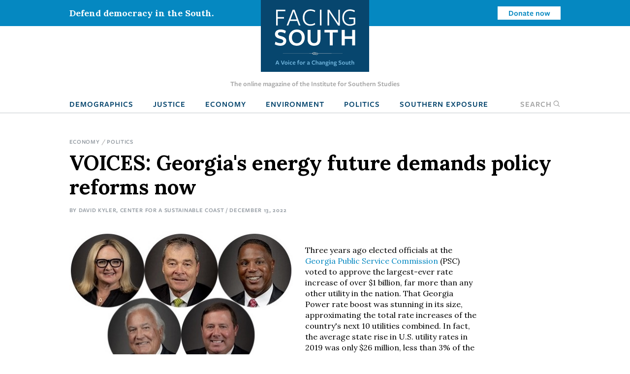

--- FILE ---
content_type: text/html; charset=UTF-8
request_url: https://www.facingsouth.org/2022/12/georgia-energy-future-demands-policy-reforms
body_size: 10427
content:
<!DOCTYPE html>
<html lang="en" dir="ltr">
  <head>
    <meta charset="utf-8" />
<meta name="description" content="Georgia Power is currently asking for huge rate increases while trying to block rooftop and community solar from taking root in the state. On Dec. 20, Georgia&#039;s Public Service Commission has a chance to steer the company in another direction, but commissioners will do so only if enough Georgians speak out." />
<link rel="canonical" href="https://www.facingsouth.org/2022/12/georgia-energy-future-demands-policy-reforms" />
<meta name="twitter:card" content="summary_large_image" />
<meta name="twitter:title" content="VOICES: Georgia&#039;s energy future demands policy reforms now" />
<meta name="twitter:description" content="Georgia Power is currently asking for huge rate increases while trying to block rooftop and community solar from taking root in the state. On Dec. 20, Georgia&#039;s Public Service Commission has a chance to steer the company in another direction, but commissioners will do so only if enough Georgians speak out." />
<meta name="Generator" content="Drupal 10 (https://www.drupal.org)" />
<meta name="MobileOptimized" content="width" />
<meta name="HandheldFriendly" content="true" />
<meta name="viewport" content="width=device-width, initial-scale=1.0" />
<link rel="icon" href="/themes/custom/facingsouth/favicon.ico" type="image/vnd.microsoft.icon" />

    <title>VOICES: Georgia&#039;s energy future demands policy reforms now | Facing South</title>
    <link rel="stylesheet" media="all" href="/sites/default/files/css/css_sd-xxpgQ_DcjTVyMjJpXB3E7ig954KAhycaknlJSXq8.css?delta=0&amp;language=en&amp;theme=facingsouth&amp;include=eJx1ikEKgDAMBD9U2idJWtMYSBNoIuLvRfCkeNmBme3QWMltj62QWAVJasGdGwSbLhVmeYvkpweOUsExHVi7zVEeZhQcqJFXDGDxHEYk_7eB7kDffs8F0Ts9Dg" />
<link rel="stylesheet" media="all" href="/sites/default/files/css/css_Xi81xWvkQq4_Xw5BPDR_8dZPihl1-S9lEBhM-SvVY-I.css?delta=1&amp;language=en&amp;theme=facingsouth&amp;include=eJx1ikEKgDAMBD9U2idJWtMYSBNoIuLvRfCkeNmBme3QWMltj62QWAVJasGdGwSbLhVmeYvkpweOUsExHVi7zVEeZhQcqJFXDGDxHEYk_7eB7kDffs8F0Ts9Dg" />
<link rel="stylesheet" media="print" href="/sites/default/files/css/css_clmzOQ7Jcpgr0SMeXeX78Mrz0V_CL3H_NyHpcSwWD0k.css?delta=2&amp;language=en&amp;theme=facingsouth&amp;include=eJx1ikEKgDAMBD9U2idJWtMYSBNoIuLvRfCkeNmBme3QWMltj62QWAVJasGdGwSbLhVmeYvkpweOUsExHVi7zVEeZhQcqJFXDGDxHEYk_7eB7kDffs8F0Ts9Dg" />

    
  </head>
  <body>

    <!-- Google Tag Manager -->
    <noscript><iframe src="//www.googletagmanager.com/ns.html?id=GTM-MP4M5P"
    height="0" width="0" style="display:none;visibility:hidden"></iframe></noscript>
    <script>(function(w,d,s,l,i){w[l]=w[l]||[];w[l].push({'gtm.start':
    new Date().getTime(),event:'gtm.js'});var f=d.getElementsByTagName(s)[0],
    j=d.createElement(s),dl=l!='dataLayer'?'&l='+l:'';j.async=true;j.src=
    '//www.googletagmanager.com/gtm.js?id='+i+dl;f.parentNode.insertBefore(j,f);
    })(window,document,'script','dataLayer','GTM-MP4M5P');</script>
    <!-- End Google Tag Manager -->

        <a href="#main-content" class="visually-hidden focusable">
      Skip to main content
    </a>
    
      <div class="dialog-off-canvas-main-canvas" data-off-canvas-main-canvas>
    
  <div class="masthead">
  <div class="top-bar">
      <div>
    <div id="block-notificationbarblock">
  
    
      

<section class="notification_bar urgent">
  <div class="container">
    <div class="columns is-vcentered">
              <div class="column is-8-tablet is-4-desktop">Defend democracy in the South.</div>
        <div class="column is-hidden-mobile is-hidden-tablet-only is-4-desktop spacer-column"></div>
        <div class="column is-4-tablet is-4-desktop cta"><a class="button is-small is-info is-inverted" href="/defend-democracy-south">Donate now</a></div>
          </div>
  </div>
</section>

  </div>

  </div>

  </div>
  <div class="masthead-tagline is-hidden-touch">
    The online magazine of the Institute for Southern Studies
  </div>
  


  <nav role="navigation" aria-label="main navigation" class="navbar">
    <div id="block-sitebranding" class="navbar-brand">
  <div class="container">
    
        
                  <a href="/" title="Home" rel="home" class="logo">
          <img src="/themes/custom/facingsouth/logo.svg?v=1" alt="Home" />
        </a>
                          <button class="search-toggle icon-only"><span class="is-sr-only">Open Search</span><i class="icon-search"></i></button>
    <a role="button" class="navbar-burger burger" aria-label="menu" aria-expanded="false" data-target="block-facingsouth-main-menu" id="main-menu-toggle">
      <span aria-hidden="true"></span>
      <span aria-hidden="true"></span>
      <span aria-hidden="true"></span>
    </a>
  </div>
</div>
<div class="container navbar-container">
  <div  id="block-facingsouth-main-menu" class="menu navbar-menu">
                      
    <h2 class="menu-label visually-hidden">Main navigation</h2>
    

              
                                        <a href="/topics/demographics" class="navbar-item" data-drupal-link-system-path="taxonomy/term/7">Demographics</a>
                                                  <a href="/topics/justice" class="navbar-item" data-drupal-link-system-path="taxonomy/term/2">Justice</a>
                                                  <a href="/topics/economy" class="navbar-item" data-drupal-link-system-path="taxonomy/term/3">Economy</a>
                                                  <a href="/topics/environment" class="navbar-item" data-drupal-link-system-path="taxonomy/term/5">Environment</a>
                                                  <a href="/topics/politics" class="navbar-item" data-drupal-link-system-path="taxonomy/term/6">Politics</a>
                                                  <a href="/southern-exposure" class="navbar-item" data-drupal-link-system-path="southern-exposure">Southern Exposure</a>
                      <button class="search-toggle navbar-item"><span class="is-sr-only">Open </span>Search<i class="icon-search"></i></button>



      </div>
</div>
<div class="search-block-form" data-drupal-selector="search-block-form" id="block-facingsouth-search" role="search">
  
    
      <form action="/search/node" method="get" id="search-block-form" accept-charset="UTF-8">
  <div class="field js-form-item form-item js-form-type-search form-item-keys js-form-item-keys form-no-label">
      <label for="edit-keys" class="label control-label visually-hidden">Search</label>
        
<div class="control">
  <input title="Enter the terms you wish to search for." data-drupal-selector="edit-keys" type="search" id="edit-keys" name="keys" value="" size="15" maxlength="128" class="form-search input" />
    </div>

        </div>
<div data-drupal-selector="edit-actions" class="form-actions control buttons js-form-wrapper form-wrapper" id="edit-actions--2"><input data-drupal-selector="edit-submit" type="submit" id="edit-submit--2" value="Search" class="button js-form-submit form-submit" />
</div>

</form>

  </div>

  </nav>

</div>

<header class="hero is-primary" role="banner">
  <div class="hero-head">
    
  </div>
    <div class="hero-foot">
    
  </div>
</header>

<main role="main">
  <section class="section">
    <a id="main-content" tabindex="-1"></a>    <div class="container">
      

        <div>
    <div id="block-facingsouth-messages">
  <div data-drupal-messages-fallback class="hidden"></div>
</div>

  </div>


      
    </div>

            <div>
    <div id="block-facingsouth-content">
  
    
      


<article data-history-node-id="8813" class="node-article node-full">

  <div class="container">
    <nav class="breadcrumb" aria-label="breadcrumbs">
    
  <ul class="field field--name-field-topics field--type-entity-reference field--label-hidden field__items">
        <li class="field__item"><a href="/topics/economy" hreflang="en">Economy</a></li>
        <li class="field__item"><a href="/topics/politics" hreflang="en">Politics</a></li>
  </ul>
  </nav>
    
  
    <h1>
<span>VOICES: Georgia&#039;s energy future demands policy reforms now</span>
</h1>
  

  <p class="article-meta">By <span class="field__item"><a href="/author/david-kyler-center-sustainable-coast">David Kyler, Center for a Sustainable Coast</a></span> / December 13, 2022</p>

  
  </div>

  
  <div class="container">

    <div class="article-grid">
      <div class="article-sidebar-left">

        <div id="floating-sidebar">
          <ul class="list-unstyled social-icons">
            <li><a class="icon icon-twitter" href="#share" onclick="window.open('https://twitter.com/intent/tweet?text=VOICES%3A+Georgia%27s+energy+future+demands+policy+reforms+now&amp;url=https%3A%2F%2Fwww.facingsouth.org%2F2022%2F12%2Fgeorgia-energy-future-demands-policy-reforms','mywindow','menubar=1,resizable=1,width=600,height=440');">
              Share on Twitter
            </a></li>
            <li><a class="icon icon-reddit" href="//www.reddit.com/submit" onclick="window.location = '//www.reddit.com/submit?url=' + encodeURIComponent(window.location); return false;">
              Submit to Reddit
            </a></li>
            <li><a class="icon icon-facebook" href="#share" onclick="window.open('https://www.facebook.com/dialog/feed?app_id=144457855954275&amp;display=popup&amp;link=https%3A%2F%2Fwww.facingsouth.org%2F2022%2F12%2Fgeorgia-energy-future-demands-policy-reforms&amp;name=VOICES%3A+Georgia%27s+energy+future+demands+policy+reforms+now','mywindow','menubar=1,resizable=1,width=350,height=250');">Share on Facebook</a></li>
            <li class="plus-sign-button"><a class="icon icon-plus-sign">More</a></li>
            <li><a class="icon icon-linkedin" href="#share" onclick="window.open('http://www.linkedin.com/shareArticle?mini=true&amp;url=https%3A%2F%2Fwww.facingsouth.org%2F2022%2F12%2Fgeorgia-energy-future-demands-policy-reforms','mywindow','menubar=1,resizable=1,width=600,height=440');">Linkedin</a></li>
            <li><a class="icon icon-googleplus" href="#share" onclick="window.open('https://plus.google.com/share?url=https%3A%2F%2Fwww.facingsouth.org%2F2022%2F12%2Fgeorgia-energy-future-demands-policy-reforms','gplusshare','width=600,height=400,left='+(screen.availWidth/2-225)+',top='+(screen.availHeight/2-150)+'');return false;">
              Share on Google+
            </a></li>
            <li><a class="icon icon-email" href="mailto:?subject=[ Facing South ] VOICES%3A+Georgia%27s+energy+future+demands+policy+reforms+now&amp;body=https%3A%2F%2Fwww.facingsouth.org%2F2022%2F12%2Fgeorgia-energy-future-demands-policy-reforms">
              Share via Email
            </a></li>
          </ul>
        </div>
      </div>

            <div class="article-grid-main">
                <div id="article-floating-image">
          
  <figure class="field field--name-field-floating-image field--type-entity-reference field--label-hidden field__items"><div>
  
    <img loading="lazy" src="/sites/default/files/styles/wide/public/images/ga_psc_2022.jpg?itok=Vi3nQ_eb" width="456" height="289" alt="GA PSC members" title="GA PSC members" />



  <figcaption class="is-family-primary content field field--name-field-caption field--type-text-long field--label-hidden field__items"><p>On Dec. 20, the five members of the Georgia Public Service Commission, all Republicans,&nbsp;will consider substantial rate hikes requested by Georgia Power, which also wants to block&nbsp;small-scale renewable energy options. The PSC members are, clockwise from top left, Chair Tricia Pridemore, Vice Chair Tim Echols, Fitz Johnson, Jason Shaw, and Lauren "Bubba" McDonald. (<a href="https://psc.ga.gov/about-the-psc/commissioners/">Official PSC photos.</a>)</p>
  </figcaption>
</div>

  </figure>
        </div>
        
        <p>Three years ago elected officials at the <a href="https://psc.ga.gov">Georgia Public Service Commission</a> (PSC) voted to approve the largest-ever rate increase of over $1 billion, far more than any other utility in the nation. That Georgia Power rate boost was stunning in its size, approximating the total rate increases of the country's next 10 utilities combined. In fact, the average state rise in U.S. utility rates in 2019 was only $26 million, less than 3% of the Georgia Power increase.</p><p>Georgia PSC officials also voted to provide Georgia Power high profits, about 10% greater than the national average. These 2019 PSC approvals were shocking to many who closely follow the energy industry. Since then, every one of Georgia Power's 2.7 million residential customers, on average, has paid $278 a year in utility fees to cover the company's excess profits, at a time when enormous cost overruns on Plant Vogtle have been in the billions of dollars.</p><p>Why would the elected officials at a publicly funded state agency, with a mission to ensure "just and reasonable rates," approve this lavish bailout to benefit a private-sector corporation?</p><p>By allowing Georgia Power to shield its profits by shifting costs onto customers, the PSC has enabled the company to protect stockholders from the financial consequences of failing to competently deliver the Plant Vogtle nuclear expansion as promised, on time and within budget. Burying the cost overruns in customer billing also protects the commissioners from overdue accountability for their decision to continue the project in 2017, when there was a prime opportunity to terminate it.</p><p>Five years ago Plant Vogtle was already billions of dollars over budget and years behind schedule, when the key contractor for the reactor units, Westinghouse, went bankrupt. By voting to continue the mismanaged project, the PSC made Plant Vogtle's expansion the most expensive power-plant ever built on earth at $34 billion — nearly two-and-a-half times the authorized cost.</p><p>However, undeserved company profits approved by the PSC in 2019 have become even more egregious since then — construction costs for Plant Vogtle have burned through $200 million per month for the past nine months, and between $100 million and $150 million a month for years.</p><p>So, on June 24, 2022, Georgia Power filed a request with the PSC for a stunning $2.9 billion increase in revenues. Georgia Power is again asking for increased profit. This new rate increase, if approved along with other adjustments, is projected to increase Georgia Power bills by an additional $55 to&nbsp;$60 a month. This hefty increase in residential electric bills will unfairly burden millions of Georgians already suffering other rising costs due to worldwide inflation.</p><p>Huge rate increases aren't the only requests Georgia Power is asking of elected officials. To protect their own monopoly profits, they are also asking the PSC to block rooftop and community solar from taking root in Georgia. Yet, by diversifying and decentralizing power generation, rooftop solar is among the most vital tools for fighting climate change, essential to the rapid reduction in heat-trapping emissions needed to avoid the worst climate impacts.</p><p>Large-scale solar is important and Georgia is performing well in that arena. But these capital-intensive "solar farms" are profitable for Georgia Power, while rooftop solar is not. Likewise, community solar, along with rooftop solar, is one of the most important tools enabling low- and moderate-income Georgians to benefit from participating in crucial emission reductions while also limiting their ongoing electric costs. But developing this alternative threatens profit-making goals at the heart of the PSC's obligations to Georgia Power.</p><p>Due to a series of PSC decisions, Georgia is now 40th in state rankings for rooftop solar, despite being the 14th sunniest state in the nation. And the $1 billion rate increase of 2019 made Georgia the fifth-highest state in electric-bill rankings.</p><p>By stifling timely implementation of the rooftop solar sector, the PSC is ensuring that residential ratepayers will continue suffering unfair rate increases to cover the substantial capital costs of Georgia Power's solar farms. Moreover, in doing so, the PSC will deprive Georgians of stability and resiliency benefits provided by a well-developed network of substations powered by a multitude of rooftop installations, on-site battery storage, and the clean-energy conversion that is imperative to controlling climate impacts.</p><p>It is the explicit job of elected officials at the Georgia PSC to help consumers control the cost of electricity and responsibly guide the Georgia Power monopoly, since normal competitive market forces that would otherwise do that are absent. Instead, if the PSC gives Georgia Power what it wants by approving the fees requested in the June rate proposal, rooftop solar installations will be further deterred, subverting cost controls and the means to rapidly reduce heat-trapping emissions.</p><p>On Dec. 20 Georgia's Public Service Commissioners have an opportunity to change directions and help the people of Georgia make the urgently needed transition to clean energy. But they will do so only if enough Georgians voice their well-founded concerns, compelling PSC members to prioritize the public interest instead of Georgia Power's bottom line.</p><p>It must be noted that Georgia's Public Service Commissioners control more money than any state authority except the governor, and they shape our state's energy future, vital to economic stability, environmental conditions, and quality of life.</p><p>Will Georgia's power be clean and affordable? Will customers participate in key decisions about power generation or be unfairly excluded?</p><p>To properly resolve these profoundly critical issues, the PSC and other elected officials must understand that the public is paying attention and that Georgians are demanding fundamental reforms in the state's energy policy.</p>
        
      </div>
      
      

            <div class="border-top article-info">
                <h2 class="is-size-1 alt">Tags</h2>
        
  <ul class="tags-list field field--name-field-tags field--type-entity-reference field--label-above field__items">
    Tags
        <li class="field__item"><a href="/tags/georgia" hreflang="en">Georgia</a></li>
        <li class="field__item"><a href="/tags/georgia-power" hreflang="en">georgia power</a></li>
        <li class="field__item"><a href="/tags/georgia-public-service-commission" hreflang="en">georgia public service commission</a></li>
        <li class="field__item"><a href="/tags/plant-vogtle" hreflang="en">plant vogtle</a></li>
        <li class="field__item"><a href="/tags/rooftop-solar" hreflang="en">rooftop solar</a></li>
        <li class="field__item"><a href="/tags/community-solar" hreflang="en">community solar</a></li>
        <li class="field__item"><a href="/tags/solar-farms" hreflang="en">solar farms</a></li>
        <li class="field__item"><a href="/tags/energy-policy" hreflang="en">energy policy</a></li>
  </ul>
        
        <article data-history-node-id="8770" class="node-author node-teaser">

    <div class="columns">
    <div class="column is-4">
        <a href="/author/david-kyler-center-sustainable-coast" hreflang="en"><img loading="lazy" src="/sites/default/files/styles/headshot/public/images/photo/david_kyler.jpeg?h=0e403d73&amp;itok=oDv1QwNo" width="500" height="500" />

</a>

    </div>

    <div class="column is-8 text-column">
    
      
              <h2 class="alt">
          <a href="/author/david-kyler-center-sustainable-coast" rel="bookmark">
David Kyler, Center for a Sustainable Coast
</a>
        </h2>
            

      <div>
                
  <div class="is-family-primary content field field--name-body field--type-text-with-summary field--label-hidden field__items">
        <div class="field__item"><p>David Kyler is director and co-founder of the Center for a Sustainable Coast, a nonprofit organization formed in 1997 that advocates responsible decisions to sustain coastal Georgia environment and quality of life. Learn more about the Center's advocacy work at the organization's <a href="http://www.sustainablecoast.org">website</a> and <a href="http://southatlanticbytes.blog">blog</a>.&nbsp;</p></div>
  </div>
                <p><a href="/author/david-kyler-center-sustainable-coast/contact" class="button is-medium is-success">Email David</a></p>
              </div>

      </div>
  </div>
  
</article>


                <div class="article-footer-cta">
    <h2>Knowledge matters.</h2>
    <p>From exposing abuses of power and holding powerful interests accountable to elevating the voices of everyday people working for change, Facing South has become a go-to source for investigative reporting and in-depth analysis of Southern issues and trends.</p>

    <p class="is-size-3">Support Facing South with a tax-deductible donation.</p>
      <p><a href="/donate" class="button is-medium is-success">Donate</a></p>
  </div>

              </div>
      
    </div>

</article>

  </div>


<div class="modal" id="global-popup">
  <div class="modal-background"></div>
  <div class="modal-content is-success">
    <div class="container">
      <h2>We are building a better South.</h2>
      <button class="delete" aria-label="close"></button>
      <div class="popup-message">
        <p>The Institute for Southern Studies is committed to being an essential resource for voices of change in the South. Please join us and help bring lasting social and economic change to the region.</p>

      </div>
      <form class="webform-submission-form webform-submission-add-form webform-submission-email-capture-form webform-submission-email-capture-add-form webform-submission-email-capture-node-8813-form webform-submission-email-capture-node-8813-add-form js-webform-details-toggle webform-details-toggle" data-drupal-selector="webform-submission-email-capture-node-8813-add-form" action="/2022/12/georgia-energy-future-demands-policy-reforms" method="post" id="webform-submission-email-capture-node-8813-add-form" accept-charset="UTF-8">
  
  <div class="field js-form-item form-item js-form-type-email form-item-email js-form-item-email form-no-label">
      <label for="edit-email" class="label control-label visually-hidden js-form-required form-required">Email</label>
        
<div class="control">
  <input data-drupal-selector="edit-email" type="email" id="edit-email" name="email" value="" size="60" maxlength="254" placeholder="Enter email" class="form-email required input" required="required" aria-required="true" />
    </div>

        </div>
<div data-drupal-selector="edit-actions" class="form-actions webform-actions js-form-wrapper form-wrapper" id="edit-actions"><input class="webform-button--submit button button--primary js-form-submit form-submit" data-drupal-selector="edit-actions-submit" type="submit" id="edit-actions-submit" name="op" value="Subscribe" />

</div>
<input autocomplete="off" data-drupal-selector="form-snneammwvnk5zq9wjmuu0p2exonqcvaddthklc1qxhi" type="hidden" name="form_build_id" value="form-snNEAMMWvNk5zQ9WjMUu0p2EXONQCVADDthKLC1QxHI" />
<input data-drupal-selector="edit-webform-submission-email-capture-node-8813-add-form" type="hidden" name="form_id" value="webform_submission_email_capture_node_8813_add_form" />


  
</form>

            <hr>
      <p><a href="/donate" class="button is-medium popup-button">Donate</a></p>
          </div>
  </div>
</div>

  </div>

      </section>
</main>

  <footer class="footer global-footer" role="contentinfo">
  <div class="category-list">
    <div class="container wide">

      <div class="has-text-centered">
          <div>
    <nav role="navigation" aria-labelledby="block-footertopmenu-menu" id="block-footertopmenu" class="menu">
            
  <h2 class="menu-label visually-hidden" id="block-footertopmenu-menu">Footer Top Menu</h2>
  

        
              <ul class="menu-list">
              <li>
        <a href="/topics/culture" data-drupal-link-system-path="taxonomy/term/1">Culture</a>
              </li>
          <li>
        <a href="/topics/demographics" data-drupal-link-system-path="taxonomy/term/7">Demographics</a>
              </li>
          <li>
        <a href="/topics/economy" data-drupal-link-system-path="taxonomy/term/3">Economy</a>
              </li>
          <li>
        <a href="/topics/education" data-drupal-link-system-path="taxonomy/term/4">Education</a>
              </li>
          <li>
        <a href="/topics/environment" data-drupal-link-system-path="taxonomy/term/5">Environment</a>
              </li>
          <li>
        <a href="/topics/history" data-drupal-link-system-path="taxonomy/term/8">History</a>
              </li>
          <li>
        <a href="/topics/justice" data-drupal-link-system-path="taxonomy/term/2">Human Rights</a>
              </li>
          <li>
        <a href="/topics/politics" data-drupal-link-system-path="taxonomy/term/6">Politics</a>
              </li>
        </ul>
  


  </nav>

  </div>

      </div>

    </div>
  </div>
  <div class="footer-ctas">
    <div class="container wide">
      <div class="columns is-multiline">
        <div class="column is-6">
          <div class="subscribe footer-box">
            <h2>Subscribe</h2>
            <p>Sign up for our free newsletter for the latest news, trends &amp; analysis.</p>
            <div id="VYiMhyUDNT">
              <script type="text/javascript" src="https://default.salsalabs.org/api/widget/template/8c717a5b-adb0-406d-b6aa-9ae648ccdac8/?tId=VYiMhyUDNT" ></script>
            </div>
          </div>
        </div>
        <div class="column is-6">
          <div class="support-iss footer-box">
            <h2>Support the Institute for Southern Studies</h2>
            <p>Support independent media and a voice for change in the South!</p>
            <a class="button is-large is-success right-arrow" href="/donate">Donate Now</a>
          </div>
        </div>
        <div class="column is-12 has-text-centered social-icons">
          <span>Connect with us</span>
          <a href="https://bsky.app/profile/southernstudies.bsky.social" class="icon icon-bluesky">Bluesky</a>
          <a href="https://twitter.com/facingsouth" class="icon icon-x">Twitter</a>
          <a href="https://www.instagram.com/instituteforsouthernstudies" class="icon icon-instagram">Instagram</a>
        </div>
      </div>
    </div>
  </div>
  <div class="footer-bottom">
    <div class="has-text-centered footer-menu">
      <div class="container wide">
          <div>
    <nav role="navigation" aria-labelledby="block-facingsouth-footer-menu" id="block-facingsouth-footer" class="menu">
            
  <h2 class="menu-label visually-hidden" id="block-facingsouth-footer-menu">Footer menu</h2>
  

        
              <ul class="menu-list">
              <li>
        <a href="/about" data-drupal-link-system-path="node/7281">About Facing South</a>
              </li>
          <li>
        <a href="/contact" data-drupal-link-system-path="node/7282">Contact Us</a>
              </li>
          <li>
        <a href="http://www.southernstudies.org/">Institute for Southern Studies</a>
              </li>
          <li>
        <a href="/defend-democracy-south" data-drupal-link-system-path="node/7283">Support Our Work</a>
              </li>
          <li>
        <a href="/opportunities-work-us" data-drupal-link-system-path="node/7284">Opportunities</a>
              </li>
        </ul>
  


  </nav>

  </div>

      </div>
    </div>
  </div>
  <div class="copyright">
    <div class="container wide">
      <div class="columns">
        <div class="column is-6">
          <div class="iss-info clearfix">
            <a href="http://www.southernstudies.org/"><img src="/themes/custom/facingsouth/images/iss-logo.png"></a>
            <div itemscope="" itemtype="http://schema.org/Organization">
              <div itemprop="name"><strong>The Institute for Southern Studies</strong></div>
              <div itemtype="http://schema.org/PostalAddress" itemscope="" itemprop="address">
                <div itemprop="streetAddress">PO Box 531</div>
                <div><span itemprop="addressLocality">Durham</span>, <span itemprop="addressRegion">NC</span> <span itemprop="postalCode">27702</span></div>
              </div>
              <div itemprop="telephone">(919) 419-8311</div>
            </div>
          </div>
        </div>
        <div class="column is-6 copyright-text">
          <p class="iss-copyright">© Copyright 2022 by the Institute for Southern Studies. All Rights Reserved.</p>
          <p class="kd-credit"><a href="https://www.alloymagnetic.com" title="Alloy Digital Marketing &amp; Web Design">Web design by Alloy Digital Agency</a></p>
        </div>
      </div>
    </div>
  </div>
</footer>

  </div>

    
    <script type="application/json" data-drupal-selector="drupal-settings-json">{"path":{"baseUrl":"\/","pathPrefix":"","currentPath":"node\/8813","currentPathIsAdmin":false,"isFront":false,"currentLanguage":"en"},"pluralDelimiter":"\u0003","suppressDeprecationErrors":true,"ajaxTrustedUrl":{"form_action_p_pvdeGsVG5zNF_XLGPTvYSKCf43t8qZYSwcfZl2uzM":true,"\/search\/node":true},"user":{"uid":0,"permissionsHash":"9005fb793c5b630525d71f6944388168ab8839afe91568ed34d62477f25be376"}}</script>
<script src="/sites/default/files/js/js_SFKr1ngYSjiG69YBdnAcYyYCnHaHv5zcsZgyaH2dLwo.js?scope=footer&amp;delta=0&amp;language=en&amp;theme=facingsouth&amp;include=eJyFikEKwzAMBD9k7CcF2ZVUgWwZS2m_XwI5hJTSyy7MDEGTwW57PAuskKaY6MJYrYIm8q0FeJk295mGhZA0CLGxVVjlDtIbK9nq5fyMih1H5AcGiHp2eOHfKIxZf2cd3YG__TEfl3NUBw"></script>

  </body>
</html>
